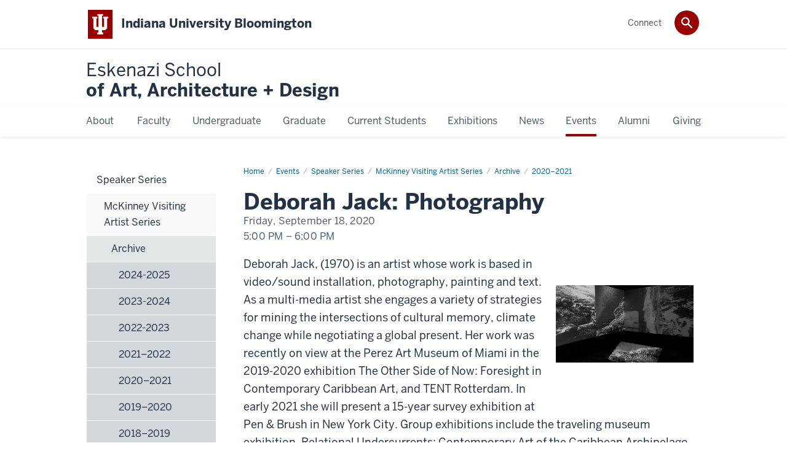

--- FILE ---
content_type: text/html; charset=UTF-8
request_url: https://eskenazi.indiana.edu/events/speaker-series/mckinney-series/archive/2020-2021/2020-09-18-deborah-jack.html
body_size: 9623
content:
<!DOCTYPE HTML><html class="no-js ie9" itemscope="itemscope" itemtype="http://schema.org/Webpage" lang="en-US"><head prefix="og: http://ogp.me/ns# profile: http://ogp.me/ns/profile# article: http://ogp.me/ns/article#"><meta charset="utf-8"/><meta content="width=device-width, initial-scale=1.0" name="viewport"/><title>Deborah Jack: Photography: 2020–2021: Archive: McKinney Visiting Artist Series: Speaker Series: Events: Eskenazi School of Art, Architecture + Design: Indiana University Bloomington</title><meta content="ca55283e814f4e106346b199448d2b10" name="id"/><meta content="Deborah Jack: Photography" name="keywords"/><meta content="Deborah Jack: Photography" name="description"/><meta content="IE=edge" http-equiv="X-UA-Compatible"/><link href="https://assets.iu.edu/favicon.ico" rel="shortcut icon" type="image/x-icon"/><!-- Canonical URL --><link href="https://eskenazi.indiana.edu/events/speaker-series/mckinney-series/archive/2020-2021/2020-09-18-deborah-jack.html" itemprop="url" rel="canonical"/><!-- Facebook Open Graph --><meta content="https://eskenazi.indiana.edu/images/events/mckinney/20-21/20-jack.jpg" property="og:image"/><meta content="Deborah Jack: Photography" property="og:description"/><meta content="https://eskenazi.indiana.edu/events/speaker-series/mckinney-series/archive/2020-2021/2020-09-18-deborah-jack.html" property="og:url"/><meta content="Eskenazi School of Art, Architecture + Design" property="og:site_name"/><meta content="en_US" property="og:locale"/><meta content="website" property="og:type"/><!-- Twitter Card Tags --><meta content="https://eskenazi.indiana.edu/images/events/mckinney/20-21/20-jack.jpg" name="twitter:image:src"/><meta content="Deborah Jack: Photography" name="twitter:description"/><meta content="summary_large_image" name="twitter:card"/><!-- Google/Microdata Tags --><meta content="https://eskenazi.indiana.edu/images/events/mckinney/20-21/20-jack.jpg" itemprop="image"/><meta content="Deborah Jack: Photography" itemprop="name"/><meta content="Deborah Jack: Photography" itemprop="description"/>
                        	
		    
                        
            
                                        <!--Adapted for Site Kube--><link as="font" crossorigin="" href="https://fonts.iu.edu/fonts/benton-sans-regular.woff" rel="preload" type="font/woff2"/>
<link as="font" crossorigin="" href="https://fonts.iu.edu/fonts/benton-sans-bold.woff" rel="preload" type="font/woff2"/>
<link rel="preconnect" href="https://fonts.iu.edu" crossorigin=""/>
<link rel="dns-prefetch" href="https://fonts.iu.edu"/>
<link rel="stylesheet" type="text/css" href="//fonts.iu.edu/style.css?family=BentonSans:regular,bold|BentonSansCond:regular,bold|GeorgiaPro:regular|BentonSansLight:regular"/>
<link rel="stylesheet" href="//assets.iu.edu/web/fonts/icon-font.css?2024-03-07" media="screen"/>
<link rel="stylesheet" href="//assets.iu.edu/web/3.3.x/css/iu-framework.min.css?2024-09-05"/>
<link rel="stylesheet" href="//assets.iu.edu/brand/3.3.x/brand.min.css?2023-07-13"/>
<link rel="stylesheet" href="//assets.iu.edu/search/3.3.x/search.min.css?2022-06-02"/>
<script src="//assets.iu.edu/web/1.5/libs/modernizr.min.js"></script><!--END: Adapted for Site Kube-->
<link href="/_assets/css/site.css" rel="stylesheet" type="text/css" />
<link href="/_assets/css/profile-work.css?v=0.05" rel="stylesheet" type="text/css" />
    
                            
        <script src="https://assets.iu.edu/web/1.5/libs/modernizr.min.js"></script>	
    	
            <script>	
                window.dataLayer = window.dataLayer || []; 	
                	
                	
                document.addEventListener('readystatechange', function() {	
                    if (document.readyState === 'interactive') {	
                        let pageMetaDataReported	
          	
                        for (var obj of window.dataLayer) {	
                            if (Object.values(obj).includes('pageMetaData')) {	
                                pageMetaDataReported = true	
                            }	
                        }	
                    	
                        if (!pageMetaDataReported) {	
                            window.dataLayer.push({	
                                'event': 'iu_pageMetaData',	
                                'campus_name': 'IU Bloomington',	
                                'site_name': 'Eskenazi Schoolof Art, Architecture + Design'	
                            })	
                        }	
                    }	
                })	
            </script>	
            <script>    	
                            	
                document.addEventListener('click', function handleNavigationClicks(event) {	
                     var clickOnMobileNav =  event.target.closest('.mobile.off-canvas-list > ul > li > a') 	
                    var clickOnMobileNavMenu = event.target.closest('.mobile.off-canvas-list > ul > li.has-children > ul > li > a')	
                    var clickOnMainNav = event.target.closest('nav.main > ul > li > a')	
                    var clickOnMenu = event.target.closest('nav.main .children > li > a')	
      	
                    if (!clickOnMainNav && !clickOnMenu && !clickOnMobileNavMenu && !clickOnMobileNav) {	
                        return	
                    }	
      	
                    if (clickOnMainNav) {    	
                        window.dataLayer.push({	
                          'event': 'iu_click_header_nav',	
                          'element_text': clickOnMainNav.innerText.trim()	
                        })	
                    } else if (clickOnMobileNav) {	
                        window.dataLayer.push({	
                          'event': 'iu_click_header_nav',	
                          'element_text': clickOnMobileNav.innerText.trim()	
                        })	
                    } else if (clickOnMenu) {	
                        window.dataLayer.push({	
                          'event': 'iu_click_header_menu',	
                          'element_text': clickOnMenu.innerText.trim()	
                        })	
                    } else if (clickOnMobileNavMenu) {	
                        window.dataLayer.push({	
                          'event': 'iu_click_header_menu',	
                          'element_text': clickOnMobileNavMenu.innerText.trim()	
                        })	
                    }	
                })	
            </script>	
            	
                        
            
                                        <script>// <![CDATA[
(function(w,d,s,l,i){w[l]=w[l]||[];w[l].push({'gtm.start':
new Date().getTime(),event:'gtm.js'});var f=d.getElementsByTagName(s)[0],
j=d.createElement(s),dl=l!='dataLayer'?'&l='+l:'';j.async=true;j.src=
'//www.googletagmanager.com/gtm.js?id='+i+dl;f.parentNode.insertBefore(j,f);
})(window,document,'script','dataLayer','GTM-WJFT899');
// ]]></script>    
                            
        </head><body class="mahogany no-banner no-page-title landmarks">
                        	
		    
                        
            
                                        <noscript><iframe height="0" src="https://www.googletagmanager.com/ns.html?id=GTM-WJFT899" width="0"></iframe></noscript>    
                            
        <header id="header">
                        	
		    
                        
            
                                        <div id="skipnav">
<ul>
<li><a href="#content">Skip to Content</a></li>
<li><a href="#nav-main">Skip to Main Navigation</a></li>
<li><a href="#search">Skip to Search</a></li>
</ul>
<hr /></div>    
                            
        
            
            
                                <div class="iub" id="branding-bar" itemscope="itemscope" itemtype="http://schema.org/CollegeOrUniversity">
    <div class="row pad">
			<img alt="" src="//assets.iu.edu/brand/3.x/trident-large.png"/>
			<p id="iu-campus">
				<a href="https://www.indiana.edu" title="Indiana University Bloomington">
					<span class="show-on-desktop" id="campus-name" itemprop="name">Indiana University Bloomington</span>
					<span class="show-on-tablet" itemprop="name">Indiana University Bloomington</span>
					<span class="show-on-mobile" itemprop="name">IU Bloomington</span>
				</a>
			</p>
	</div>
</div>    
                       
        
            
            
                                <system-region name="DEFAULT">
    
    
    <div id="toggles">
    <div class="row pad">
        <a aria-controls="search" aria-expanded="false" class="button search-toggle" href="../search"><img alt="Open Search" src="//assets.iu.edu/search/3.x/search.png"/></a>
    </div>
</div>

<div aria-hidden="true" class="search-box" id="search" role="search"></div>
</system-region>    
                       
        
                                
          
    
                    
        
    
        <div id="offCanvas" class="hide-for-large" role="navigation" aria-label="Mobile">
<button class="menu-toggle button hide-for-large" data-toggle="iu-menu">Menu</button><div id="iu-menu" class="off-canvas position-right off-canvas-items" data-off-canvas="" data-position="right">
<div class="mobile off-canvas-list" itemscope="itemscope" itemtype="http://schema.org/SiteNavigationElement"><ul>
<li class="has-children">
<a href="https://eskenazi.indiana.edu/about/index.html" itemprop="url"><span itemprop="name">About</span></a><ul class="children">
<li class="has-children">
<a href="https://eskenazi.indiana.edu/about/areas-programs/index.html" itemprop="url"><span itemprop="name">Areas and Programs</span></a><ul class="children">
<li><a href="https://eskenazi.indiana.edu/about/areas-programs/architecture/index.html" itemprop="url"><span itemprop="name">Architecture</span></a></li>
<li><a href="https://eskenazi.indiana.edu/about/areas-programs/ceramics/index.html" itemprop="url"><span itemprop="name">Ceramics</span></a></li>
<li><a href="https://eskenazi.indiana.edu/about/areas-programs/comprehensive/index.html" itemprop="url"><span itemprop="name">Comprehensive Design</span></a></li>
<li><a href="https://eskenazi.indiana.edu/about/areas-programs/digital-art/index.html" itemprop="url"><span itemprop="name">Digital Art</span></a></li>
<li><a href="https://eskenazi.indiana.edu/about/areas-programs/fashion/index.html" itemprop="url"><span itemprop="name">Fashion Design</span></a></li>
<li><a href="https://eskenazi.indiana.edu/about/areas-programs/fibers/index.html" itemprop="url"><span itemprop="name">Fibers</span></a></li>
<li><a href="https://eskenazi.indiana.edu/about/areas-programs/graphic-design/index.html" itemprop="url"><span itemprop="name">Graphic Design</span></a></li>
<li><a href="https://eskenazi.indiana.edu/about/areas-programs/interior/index.html" itemprop="url"><span itemprop="name">Interior Design</span></a></li>
<li><a href="https://eskenazi.indiana.edu/about/areas-programs/merchandising/index.html" itemprop="url"><span itemprop="name">Merchandising</span></a></li>
<li><a href="https://eskenazi.indiana.edu/about/areas-programs/metals/index.html" itemprop="url"><span itemprop="name">Metalsmithing + Jewelry Design</span></a></li>
<li><a href="https://eskenazi.indiana.edu/about/areas-programs/painting/index.html" itemprop="url"><span itemprop="name">Painting</span></a></li>
<li><a href="https://eskenazi.indiana.edu/about/areas-programs/photography/index.html" itemprop="url"><span itemprop="name">Photography</span></a></li>
<li><a href="https://eskenazi.indiana.edu/about/areas-programs/printmaking/index.html" itemprop="url"><span itemprop="name">Printmaking</span></a></li>
<li><a href="https://eskenazi.indiana.edu/about/areas-programs/sculpture/index.html" itemprop="url"><span itemprop="name">Sculpture</span></a></li>
</ul>
</li>
<li class="has-children">
<a href="https://eskenazi.indiana.edu/about/facilities/index.html" itemprop="url"><span itemprop="name">Facilities</span></a><ul class="children">
<li><a href="https://eskenazi.indiana.edu/about/facilities/virtual-tour.html" itemprop="url"><span itemprop="name">Virtual Tour</span></a></li>
<li class="has-children">
<a href="https://eskenazi.indiana.edu/about/facilities/fabrication-labs/index.html" itemprop="url"><span itemprop="name">Fabrication Labs</span></a><ul class="children">
<li><a href="https://eskenazi.indiana.edu/about/facilities/fabrication-labs/fine-arts-fabrication-lab/index.html" itemprop="url"><span itemprop="name">Fine Arts Fabrication Lab</span></a></li>
<li><a href="https://eskenazi.indiana.edu/about/facilities/fabrication-labs/kirkwood-hall-fabrication-lab/index.html" itemprop="url"><span itemprop="name">Kirkwood Hall Fabrication Lab</span></a></li>
<li><a href="https://eskenazi.indiana.edu/about/facilities/fabrication-labs/wood-and-metal-shop/index.html" itemprop="url"><span itemprop="name">Wood and Metal Shop</span></a></li>
<li><a href="https://eskenazi.indiana.edu/about/facilities/fabrication-labs/columbus-fabrication-lab/index.html" itemprop="url"><span itemprop="name">Columbus Fabrication Lab</span></a></li>
</ul>
</li>
<li><a href="https://eskenazi.indiana.edu/about/facilities/artshop/index.html" itemprop="url"><span itemprop="name">ArtShop at Eskenazi School of Art</span></a></li>
<li><a href="https://eskenazi.indiana.edu/about/facilities/museums-and-libraries.html" itemprop="url"><span itemprop="name">Museums + Libraries</span></a></li>
</ul>
</li>
<li class="has-children">
<a href="https://eskenazi.indiana.edu/about/centers-collections/index.html" itemprop="url"><span itemprop="name">Centers and Collections</span></a><ul class="children">
<li class="has-children">
<a href="https://eskenazi.indiana.edu/about/centers-collections/eskenazi-technology-and-innovation-lab/index.html" itemprop="url"><span itemprop="name">Eskenazi Technology and Innovation Lab (ETIL)</span></a><ul class="children">
<li><a href="https://eskenazi.indiana.edu/about/centers-collections/eskenazi-technology-and-innovation-lab/members/index.html" itemprop="url"><span itemprop="name">Members</span></a></li>
<li><a href="https://eskenazi.indiana.edu/about/centers-collections/eskenazi-technology-and-innovation-lab/research/index.html" itemprop="url"><span itemprop="name">Research</span></a></li>
</ul>
</li>
<li><a href="https://eskenazi.indiana.edu/about/centers-collections/center-merchandising/index.html" itemprop="url"><span itemprop="name">Center for Innovative Merchandising</span></a></li>
<li><a href="https://eskenazi.indiana.edu/about/centers-collections/servedesign-center/index.html" itemprop="url"><span itemprop="name">ServeDesign Center</span></a></li>
<li><a href="https://eskenazi.indiana.edu/about/centers-collections/sage-collection/index.html" itemprop="url"><span itemprop="name">Sage Collection</span></a></li>
</ul>
</li>
<li><a href="https://eskenazi.indiana.edu/about/accreditation/index.html" itemprop="url"><span itemprop="name">Accreditation</span></a></li>
<li><a href="https://eskenazi.indiana.edu/about/history/index.html" itemprop="url"><span itemprop="name">History</span></a></li>
<li><a href="https://eskenazi.indiana.edu/about/opportunities/index.html" itemprop="url"><span itemprop="name">Careers/Opportunities</span></a></li>
<li class="has-children">
<a href="https://eskenazi.indiana.edu/about/community-and-student-success/index.html" itemprop="url"><span itemprop="name">Community and Student Success</span></a><ul class="children">
<li><a href="https://eskenazi.indiana.edu/about/community-and-student-success/cass-committee.html" itemprop="url"><span itemprop="name">CASS Committee</span></a></li>
<li><a href="https://eskenazi.indiana.edu/about/community-and-student-success/cultivate-and-create-scholarship.html" itemprop="url"><span itemprop="name">Cultivate and Create Scholarship</span></a></li>
<li><a href="https://eskenazi.indiana.edu/about/community-and-student-success/community-impact-fund.html" itemprop="url"><span itemprop="name">Community Impact Fund</span></a></li>
<li><a href="https://eskenazi.indiana.edu/about/community-and-student-success/kudos-corner.html" itemprop="url"><span itemprop="name">Kudos Corner</span></a></li>
<li><a href="https://eskenazi.indiana.edu/about/community-and-student-success/canvas-of-care.html" itemprop="url"><span itemprop="name">Canvas of Care Series</span></a></li>
</ul>
</li>
<li><a href="https://eskenazi.indiana.edu/about/emergency-preparedness/index.html" itemprop="url"><span itemprop="name">Emergency Preparedness</span></a></li>
<li><a href="https://eskenazi.indiana.edu/connect/staff-directory/index.html" itemprop="url"><span itemprop="name">Staff Directory</span></a></li>
<li><a href="https://eskenazi.indiana.edu/about/contact/index.html" itemprop="url"><span itemprop="name">Contact</span></a></li>
</ul>
</li>
<li class="has-children">
<a href="https://eskenazi.indiana.edu/faculty/index.html" itemprop="url"><span itemprop="name">Faculty</span></a><ul class="children">
<li><a href="https://eskenazi.indiana.edu/faculty/leadership/index.html" itemprop="url"><span itemprop="name">Leadership</span></a></li>
<li><a href="https://eskenazi.indiana.edu/faculty/directory/index.html" itemprop="url"><span itemprop="name">Faculty Directory</span></a></li>
<li><a href="https://eskenazi.indiana.edu/faculty/research/index.html" itemprop="url"><span itemprop="name">Faculty Research</span></a></li>
</ul>
</li>
<li class="has-children">
<a href="https://eskenazi.indiana.edu/undergraduate/index.html" itemprop="url"><span itemprop="name">Undergraduate</span></a><ul class="children">
<li class="has-children">
<a href="https://eskenazi.indiana.edu/undergraduate/majors/index.html" itemprop="url"><span itemprop="name">Majors</span></a><ul class="children">
<li><a href="https://eskenazi.indiana.edu/undergraduate/majors/comprehensive-bs.html" itemprop="url"><span itemprop="name">Comprehensive Design B.S.</span></a></li>
<li><a href="https://eskenazi.indiana.edu/undergraduate/majors/fashion-ba.html" itemprop="url"><span itemprop="name">Fashion Design B.A.</span></a></li>
<li><a href="https://eskenazi.indiana.edu/undergraduate/majors/interior-bs.html" itemprop="url"><span itemprop="name">Interior Design B.S.</span></a></li>
<li><a href="https://eskenazi.indiana.edu/undergraduate/majors/merchandising-bs.html" itemprop="url"><span itemprop="name">Merchandising B.S.</span></a></li>
<li><a href="https://eskenazi.indiana.edu/undergraduate/majors/studio-ba.html" itemprop="url"><span itemprop="name">Studio Art B.A.</span></a></li>
<li><a href="https://eskenazi.indiana.edu/undergraduate/majors/studio-bfa.html" itemprop="url"><span itemprop="name">Studio Art B.F.A.</span></a></li>
</ul>
</li>
<li><a href="https://eskenazi.indiana.edu/undergraduate/minors/index.html" itemprop="url"><span itemprop="name">Minors</span></a></li>
<li><a href="https://eskenazi.indiana.edu/undergraduate/creative-core.html" itemprop="url"><span itemprop="name">Creative Core</span></a></li>
<li class="has-children">
<a href="https://eskenazi.indiana.edu/undergraduate/apply/index.html" itemprop="url"><span itemprop="name">How to Apply</span></a><ul class="children"><li><a href="https://eskenazi.indiana.edu/undergraduate/apply/laptops.html" itemprop="url"><span itemprop="name">Laptop Requirement</span></a></li></ul>
</li>
<li><a href="https://eskenazi.indiana.edu/undergraduate/scholarships.html" itemprop="url"><span itemprop="name">Scholarships + Financial Aid </span></a></li>
<li><a href="https://eskenazi.indiana.edu/undergraduate/visit.html" itemprop="url"><span itemprop="name">Visit/Contact Us</span></a></li>
</ul>
</li>
<li class="has-children">
<a href="https://eskenazi.indiana.edu/graduate/index.html" itemprop="url"><span itemprop="name">Graduate</span></a><ul class="children">
<li><a href="https://eskenazi.indiana.edu/graduate/march.html" itemprop="url"><span itemprop="name">M.Arch (Architecture)</span></a></li>
<li><a href="https://eskenazi.indiana.edu/graduate/mfa.html" itemprop="url"><span itemprop="name">M.F.A. in Studio Art</span></a></li>
<li><a href="https://eskenazi.indiana.edu/graduate/mdl.html" itemprop="url"><span itemprop="name">M.DL (Master of Design Leadership) </span></a></li>
<li><a href="https://eskenazi.indiana.edu/graduate/amp.html" itemprop="url"><span itemprop="name">A.M.P. (Accelerated Master's Program) </span></a></li>
<li><a href="https://eskenazi.indiana.edu/graduate/apply/index.html" itemprop="url"><span itemprop="name">How to Apply</span></a></li>
<li><a href="https://eskenazi.indiana.edu/graduate/funding.html" itemprop="url"><span itemprop="name">Graduate Student Funding</span></a></li>
<li><a href="https://eskenazi.indiana.edu/graduate/visit.html" itemprop="url"><span itemprop="name">Schedule a Visit</span></a></li>
</ul>
</li>
<li class="has-children">
<a href="https://eskenazi.indiana.edu/current-students/index.html" itemprop="url"><span itemprop="name">Current Students</span></a><ul class="children">
<li><a href="https://eskenazi.indiana.edu/current-students/career-prep/index.html" itemprop="url"><span itemprop="name">Career Preparation</span></a></li>
<li><a href="https://eskenazi.indiana.edu/current-students/organizations.html" itemprop="url"><span itemprop="name">Student Organizations</span></a></li>
<li class="has-children">
<a href="https://eskenazi.indiana.edu/current-students/student-resources/index.html" itemprop="url"><span itemprop="name">Student Resources</span></a><ul class="children">
<li><a href="https://eskenazi.indiana.edu/current-students/student-resources/curricular-forms/index.html" itemprop="url"><span itemprop="name">Curricular Forms</span></a></li>
<li><a href="https://eskenazi.indiana.edu/current-students/student-resources/advising.html" itemprop="url"><span itemprop="name">Academic Advising</span></a></li>
<li class="has-children">
<a href="https://eskenazi.indiana.edu/current-students/student-resources/internships-careers/index.html" itemprop="url"><span itemprop="name">Career Advising + Internships</span></a><ul class="children"><li><a href="https://eskenazi.indiana.edu/current-students/student-resources/internships-careers/career-advising.html" itemprop="url"><span itemprop="name">Talk to a Career Advisor</span></a></li></ul>
</li>
<li class="has-children">
<a href="https://eskenazi.indiana.edu/current-students/student-resources/student-emergency-fund/index.html" itemprop="url"><span itemprop="name">Student Emergency Relief Fund</span></a><ul class="children"><li><a href="https://eskenazi.indiana.edu/current-students/student-resources/student-emergency-fund/emergency-relief-app.html" itemprop="url"><span itemprop="name">Eskenazi School Student Emergency Relief Fund Application</span></a></li></ul>
</li>
<li class="has-children">
<a href="https://eskenazi.indiana.edu/current-students/student-resources/bfa-admissions/index.html" itemprop="url"><span itemprop="name">Applying to the B.F.A. Program</span></a><ul class="children"><li><a href="https://eskenazi.indiana.edu/current-students/student-resources/bfa-admissions/bfa-application.html" itemprop="url"><span itemprop="name">Studio Art B.F.A. Application</span></a></li></ul>
</li>
<li><a href="https://eskenazi.indiana.edu/current-students/student-resources/scholarship-awards/index.html" itemprop="url"><span itemprop="name">Scholarships + Awards</span></a></li>
<li><a href="https://eskenazi.indiana.edu/current-students/student-resources/thesis.html" itemprop="url"><span itemprop="name">Studio Art Thesis Exhibitions</span></a></li>
<li><a href="https://eskenazi.indiana.edu/current-students/student-resources/graduation.html" itemprop="url"><span itemprop="name">Graduation</span></a></li>
<li><a href="https://eskenazi.indiana.edu/current-students/student-resources/ambassadors.html" itemprop="url"><span itemprop="name">Eskenazi Ambassadors</span></a></li>
<li><a href="https://eskenazi.indiana.edu/current-students/student-resources/student-special-project-fund.html" itemprop="url"><span itemprop="name">Student Special Project Fund</span></a></li>
<li><a href="https://eskenazi.indiana.edu/current-students/student-resources/undergraduate-teaching-assistant-application.html" itemprop="url"><span itemprop="name">Undergraduate Teaching Assistant/Intern (UTA/UTIN) Application</span></a></li>
</ul>
</li>
<li><a href="https://eskenazi.indiana.edu/current-students/overseas-study.html" itemprop="url"><span itemprop="name">Overseas Study Programs</span></a></li>
</ul>
</li>
<li class="has-children">
<a href="https://eskenazi.indiana.edu/exhibitions/index.html" itemprop="url"><span itemprop="name">Exhibitions</span></a><ul class="children">
<li class="has-children">
<a href="https://eskenazi.indiana.edu/exhibitions/grunwald-gallery/index.html" itemprop="url"><span itemprop="name">Grunwald Gallery</span></a><ul class="children">
<li><a href="https://eskenazi.indiana.edu/exhibitions/grunwald-gallery/exhibitions/index.html" itemprop="url"><span itemprop="name">Exhibitions</span></a></li>
<li class="has-children">
<a href="https://eskenazi.indiana.edu/exhibitions/grunwald-gallery/archive/index.html" itemprop="url"><span itemprop="name">Archive</span></a><ul class="children">
<li><a href="https://eskenazi.indiana.edu/exhibitions/grunwald-gallery/archive/2026/index.html" itemprop="url"><span itemprop="name">2026</span></a></li>
<li><a href="https://eskenazi.indiana.edu/exhibitions/grunwald-gallery/archive/2025/index.html" itemprop="url"><span itemprop="name">2025</span></a></li>
<li><a href="https://eskenazi.indiana.edu/exhibitions/grunwald-gallery/archive/2024/index.html" itemprop="url"><span itemprop="name">2024</span></a></li>
<li><a href="https://eskenazi.indiana.edu/exhibitions/grunwald-gallery/archive/2023/index.html" itemprop="url"><span itemprop="name">2023</span></a></li>
<li><a href="https://eskenazi.indiana.edu/exhibitions/grunwald-gallery/archive/2022/index.html" itemprop="url"><span itemprop="name">2022</span></a></li>
<li><a href="https://eskenazi.indiana.edu/exhibitions/grunwald-gallery/archive/2021/index.html" itemprop="url"><span itemprop="name">2021</span></a></li>
<li><a href="https://eskenazi.indiana.edu/exhibitions/grunwald-gallery/archive/2020/index.html" itemprop="url"><span itemprop="name">2020</span></a></li>
<li><a href="https://eskenazi.indiana.edu/exhibitions/grunwald-gallery/archive/2019/index.html" itemprop="url"><span itemprop="name">2019</span></a></li>
<li><a href="https://eskenazi.indiana.edu/exhibitions/grunwald-gallery/archive/2018/index.html" itemprop="url"><span itemprop="name">2018</span></a></li>
<li><a href="https://eskenazi.indiana.edu/exhibitions/grunwald-gallery/archive/2017/index.html" itemprop="url"><span itemprop="name">2017</span></a></li>
<li><a href="https://eskenazi.indiana.edu/exhibitions/grunwald-gallery/archive/2016/index.html" itemprop="url"><span itemprop="name">2016</span></a></li>
<li><a href="https://eskenazi.indiana.edu/exhibitions/grunwald-gallery/archive/2015/index.html" itemprop="url"><span itemprop="name">2015</span></a></li>
<li><a href="https://eskenazi.indiana.edu/exhibitions/grunwald-gallery/archive/2014/index.html" itemprop="url"><span itemprop="name">2014</span></a></li>
<li><a href="https://eskenazi.indiana.edu/exhibitions/grunwald-gallery/archive/2013/index.html" itemprop="url"><span itemprop="name">2013</span></a></li>
<li><a href="https://eskenazi.indiana.edu/exhibitions/grunwald-gallery/archive/2012/index.html" itemprop="url"><span itemprop="name">2012</span></a></li>
</ul>
</li>
</ul>
</li>
<li class="has-children">
<a href="https://eskenazi.indiana.edu/exhibitions/miller-march-gallery/index.html" itemprop="url"><span itemprop="name">Miller M.Arch Gallery</span></a><ul class="children">
<li><a href="https://eskenazi.indiana.edu/exhibitions/miller-march-gallery/exhibitions/index.html" itemprop="url"><span itemprop="name">Exhibitions</span></a></li>
<li><a href="https://eskenazi.indiana.edu/exhibitions/miller-march-gallery/archive/index.html" itemprop="url"><span itemprop="name">Archive</span></a></li>
</ul>
</li>
<li class="has-children">
<a href="https://eskenazi.indiana.edu/exhibitions/sage-collection-exhibitions/index.html" itemprop="url"><span itemprop="name">Sage Collection</span></a><ul class="children">
<li><a href="https://eskenazi.indiana.edu/exhibitions/sage-collection-exhibitions/archive/index.html" itemprop="url"><span itemprop="name">Archive</span></a></li>
<li><a href="https://eskenazi.indiana.edu/exhibitions/sage-collection-exhibitions/exhibitions-events/index.html" itemprop="url"><span itemprop="name">Exhibitions + Events</span></a></li>
</ul>
</li>
</ul>
</li>
<li class="has-children">
<a href="https://eskenazi.indiana.edu/news/index.html" itemprop="url"><span itemprop="name">News</span></a><ul class="children">
<li><a href="https://eskenazi.indiana.edu/news/2026/index.html" itemprop="url"><span itemprop="name">2026</span></a></li>
<li><a href="https://eskenazi.indiana.edu/news/2025/index.html" itemprop="url"><span itemprop="name">2025</span></a></li>
<li><a href="https://eskenazi.indiana.edu/news/2024/index.html" itemprop="url"><span itemprop="name">2024</span></a></li>
<li><a href="https://eskenazi.indiana.edu/news/2023/index.html" itemprop="url"><span itemprop="name">2023</span></a></li>
<li><a href="https://eskenazi.indiana.edu/news/2022/index.html" itemprop="url"><span itemprop="name">2022</span></a></li>
<li class="has-children">
<a href="https://eskenazi.indiana.edu/news/archive/index.html" itemprop="url"><span itemprop="name">News Archive</span></a><ul class="children">
<li><a href="https://eskenazi.indiana.edu/news/archive/2021/index.html" itemprop="url"><span itemprop="name">2021</span></a></li>
<li><a href="https://eskenazi.indiana.edu/news/archive/2020/index.html" itemprop="url"><span itemprop="name">2020</span></a></li>
<li><a href="https://eskenazi.indiana.edu/news/archive/2019/index.html" itemprop="url"><span itemprop="name">2019</span></a></li>
<li><a href="https://eskenazi.indiana.edu/news/archive/2018/index.html" itemprop="url"><span itemprop="name">2018</span></a></li>
<li><a href="https://eskenazi.indiana.edu/news/archive/2017/index.html" itemprop="url"><span itemprop="name">2017</span></a></li>
<li><a href="https://eskenazi.indiana.edu/news/archive/2016/index.html" itemprop="url"><span itemprop="name">2016</span></a></li>
<li><a href="https://eskenazi.indiana.edu/news/archive/2015/index.html" itemprop="url"><span itemprop="name">2015</span></a></li>
</ul>
</li>
<li class="has-children">
<a href="https://eskenazi.indiana.edu/news/vision-annual-report/index.html" itemprop="url"><span itemprop="name">Vision: the Eskenazi School's annual report</span></a><ul class="children">
<li><a href="https://eskenazi.indiana.edu/news/vision-annual-report/2024-25-vision-magazine.html" itemprop="url"><span itemprop="name">Vision 2024–25</span></a></li>
<li><a href="https://eskenazi.indiana.edu/news/vision-annual-report/2023-24-vision-magazine.html" itemprop="url"><span itemprop="name">Vision 2023-24</span></a></li>
<li><a href="https://eskenazi.indiana.edu/news/vision-annual-report/2022-23-vision-magazine.html" itemprop="url"><span itemprop="name">Vision 2022-23</span></a></li>
<li><a href="https://eskenazi.indiana.edu/news/vision-annual-report/2021-22-vision-magazine.html" itemprop="url"><span itemprop="name">Vision 2021-22</span></a></li>
<li><a href="https://eskenazi.indiana.edu/news/vision-annual-report/vision-20-21.html" itemprop="url"><span itemprop="name">Vision 2020–21 </span></a></li>
<li><a href="https://eskenazi.indiana.edu/news/vision-annual-report/vision-18-19.html" itemprop="url"><span itemprop="name"> Vision 2018–19</span></a></li>
</ul>
</li>
</ul>
</li>
<li class="has-children">
<a href="https://eskenazi.indiana.edu/events/index.html" itemprop="url"><span itemprop="name">Events</span></a><ul class="children">
<li class="has-children">
<a href="https://eskenazi.indiana.edu/events/speaker-series/index.html" itemprop="url"><span itemprop="name">Speaker Series</span></a><ul class="children">
<li class="has-children">
<a href="https://eskenazi.indiana.edu/events/speaker-series/mckinney-series/index.html" itemprop="url"><span itemprop="name">McKinney Visiting Artist Series</span></a><ul class="children"><li class="has-children">
<a href="https://eskenazi.indiana.edu/events/speaker-series/mckinney-series/archive/index.html" itemprop="url"><span itemprop="name">Archive </span></a><ul class="children">
<li><a href="https://eskenazi.indiana.edu/events/speaker-series/mckinney-series/archive/2024-2025/index.html" itemprop="url"><span itemprop="name">2024-2025</span></a></li>
<li class="has-children">
<a href="https://eskenazi.indiana.edu/events/speaker-series/mckinney-series/archive/2023-2024/index.html" itemprop="url"><span itemprop="name">2023-2024</span></a><ul class="children">
<li><a href="https://eskenazi.indiana.edu/events/speaker-series/mckinney-series/archive/2023-2024/2023-09-22-tannenbaum-barbara.html" itemprop="url"><span itemprop="name">Barbara Tannenbaum: Photography</span></a></li>
<li><a href="https://eskenazi.indiana.edu/events/speaker-series/mckinney-series/archive/2023-2024/2023-10-06-vetter-brad.html" itemprop="url"><span itemprop="name">Brad Vetter: Graphic Design</span></a></li>
<li><a href="https://eskenazi.indiana.edu/events/speaker-series/mckinney-series/archive/2023-2024/2023-10-27-hytone-david.html" itemprop="url"><span itemprop="name">David Hytone: Painting</span></a></li>
<li><a href="https://eskenazi.indiana.edu/events/speaker-series/mckinney-series/archive/2023-2024/2023-11-10-engberding-reinhold.html" itemprop="url"><span itemprop="name">Reinhold Engberding</span></a></li>
<li><a href="https://eskenazi.indiana.edu/events/speaker-series/mckinney-series/archive/2023-2024/2024-02-02-fensterstock-lauren.html" itemprop="url"><span itemprop="name">Lauren Fensterstock: Impermanent Conditions  </span></a></li>
<li><a href="https://eskenazi.indiana.edu/events/speaker-series/mckinney-series/archive/2023-2024/2024-02-23-sarnelle-sweiden.html" itemprop="url"><span itemprop="name">Nina Sarnelle and Selwa Sweidan: Touch Praxis </span></a></li>
<li><a href="https://eskenazi.indiana.edu/events/speaker-series/mckinney-series/archive/2023-2024/2024-03-01-ganz-theresa.html" itemprop="url"><span itemprop="name">Theresa Ganz</span></a></li>
<li><a href="https://eskenazi.indiana.edu/events/speaker-series/mckinney-series/archive/2023-2024/2024-02-16-van-haaften-roos.html" itemprop="url"><span itemprop="name">Roos van Haaften: Shadow Laboratory : light works based on Bloomington’s Astronomy Glass Photographic Plate Collection</span></a></li>
<li><a href="https://eskenazi.indiana.edu/events/speaker-series/mckinney-series/archive/2023-2024/2024-03-22-poskovic-endi.html" itemprop="url"><span itemprop="name">Endi Poskovic: Dream and the Paradox of Image </span></a></li>
<li><a href="https://eskenazi.indiana.edu/events/speaker-series/mckinney-series/archive/2023-2024/2024-01-19-arima-curtis-hidemasa.html" itemprop="url"><span itemprop="name">Curtis Hidemasa Arima</span></a></li>
<li><a href="https://eskenazi.indiana.edu/events/speaker-series/mckinney-series/archive/2023-2024/2024-04-05-vlcek-kotik.html" itemprop="url"><span itemprop="name">Daniel Vlček and Tom Kotik</span></a></li>
<li><a href="https://eskenazi.indiana.edu/events/speaker-series/mckinney-series/archive/2023-2024/2024-04-19-cobb-sunshine.html" itemprop="url"><span itemprop="name">Sunshine Cobb</span></a></li>
</ul>
</li>
<li class="has-children">
<a href="https://eskenazi.indiana.edu/events/speaker-series/mckinney-series/archive/2022-2023/index.html" itemprop="url"><span itemprop="name">2022-2023</span></a><ul class="children">
<li><a href="https://eskenazi.indiana.edu/events/speaker-series/mckinney-series/archive/2022-2023/2023-3-31-sasa-bogojev.html" itemprop="url"><span itemprop="name">Saša Bogojev: Painting</span></a></li>
<li><a href="https://eskenazi.indiana.edu/events/speaker-series/mckinney-series/archive/2022-2023/2023-3-24-madden-thomas.html" itemprop="url"><span itemprop="name">Thomas Madden: Metals</span></a></li>
<li><a href="https://eskenazi.indiana.edu/events/speaker-series/mckinney-series/archive/2022-2023/2023-3-3-ito-kei.html" itemprop="url"><span itemprop="name">Kei Ito: Photography</span></a></li>
<li><a href="https://eskenazi.indiana.edu/events/speaker-series/mckinney-series/archive/2022-2023/2023-2-17-kobayashi-yuri.html" itemprop="url"><span itemprop="name">Yuri Kobayashi: Creative Core</span></a></li>
<li><a href="https://eskenazi.indiana.edu/events/speaker-series/mckinney-series/archive/2022-2023/2023-2-3-akirash.html" itemprop="url"><span itemprop="name">Akirash: McKinney International Artist in Residence</span></a></li>
<li><a href="https://eskenazi.indiana.edu/events/speaker-series/mckinney-series/archive/2022-2023/2023-1-20-christopher-ho.html" itemprop="url"><span itemprop="name">Christopher K. Ho: Sculpture</span></a></li>
<li><a href="https://eskenazi.indiana.edu/events/speaker-series/mckinney-series/archive/2022-2023/2022-12-02-ribeaux-stillwater%20.html" itemprop="url"><span itemprop="name">Tiare Ribeaux/Jody Stillwater: Digital Art </span></a></li>
<li><a href="https://eskenazi.indiana.edu/events/speaker-series/mckinney-series/archive/2022-2023/2022-11-11-ben-cuevas.html" itemprop="url"><span itemprop="name">Ben Cuevas: Fibers</span></a></li>
<li><a href="https://eskenazi.indiana.edu/events/speaker-series/mckinney-series/archive/2022-2023/2022-10-21-wuon-gean%20ho.html" itemprop="url"><span itemprop="name">Wuon-Gean Ho: Printmaking</span></a></li>
<li><a href="https://eskenazi.indiana.edu/events/speaker-series/mckinney-series/archive/2022-2023/2022-09-30-nicole-dotin.html" itemprop="url"><span itemprop="name">Nicole Dotin: Graphic Design</span></a></li>
<li><a href="https://eskenazi.indiana.edu/events/speaker-series/mckinney-series/archive/2022-2023/2022-09-16-paul-briggs.html" itemprop="url"><span itemprop="name">Paul S. Briggs: Ceramics</span></a></li>
</ul>
</li>
<li><a href="https://eskenazi.indiana.edu/events/speaker-series/mckinney-series/archive/2021-2022/index.html" itemprop="url"><span itemprop="name">2021–2022</span></a></li>
<li><a href="https://eskenazi.indiana.edu/events/speaker-series/mckinney-series/archive/2020-2021/index.html" itemprop="url"><span itemprop="name">2020–2021</span></a></li>
<li><a href="https://eskenazi.indiana.edu/events/speaker-series/mckinney-series/archive/2019-2020/index.html" itemprop="url"><span itemprop="name">2019–2020</span></a></li>
<li><a href="https://eskenazi.indiana.edu/events/speaker-series/mckinney-series/archive/2018-2019/index.html" itemprop="url"><span itemprop="name">2018–2019</span></a></li>
<li><a href="https://eskenazi.indiana.edu/events/speaker-series/mckinney-series/archive/2017-2018/index.html" itemprop="url"><span itemprop="name">2017–2018</span></a></li>
<li><a href="https://eskenazi.indiana.edu/events/speaker-series/mckinney-series/archive/2016-2017/index.html" itemprop="url"><span itemprop="name">2016–2017</span></a></li>
<li><a href="https://eskenazi.indiana.edu/events/speaker-series/mckinney-series/archive/2015-2016/index.html" itemprop="url"><span itemprop="name">2015–2016</span></a></li>
</ul>
</li></ul>
</li>
<li class="has-children">
<a href="https://eskenazi.indiana.edu/events/speaker-series/march-series/index.html" itemprop="url"><span itemprop="name">Miller M. Arch Lecture and Exhibition Series</span></a><ul class="children"><li class="has-children">
<a href="https://eskenazi.indiana.edu/events/speaker-series/march-series/archive/index.html" itemprop="url"><span itemprop="name">Archive </span></a><ul class="children">
<li><a href="https://eskenazi.indiana.edu/events/speaker-series/march-series/archive/2024-2025/index.html" itemprop="url"><span itemprop="name">2024-2025</span></a></li>
<li><a href="https://eskenazi.indiana.edu/events/speaker-series/march-series/archive/2023-2024/index.html" itemprop="url"><span itemprop="name">2023-2024</span></a></li>
<li><a href="https://eskenazi.indiana.edu/events/speaker-series/march-series/archive/2022-2023/index.html" itemprop="url"><span itemprop="name">2022-2023</span></a></li>
<li><a href="https://eskenazi.indiana.edu/events/speaker-series/march-series/archive/2021-2022/index.html" itemprop="url"><span itemprop="name">2021–2022</span></a></li>
<li><a href="https://eskenazi.indiana.edu/events/speaker-series/march-series/archive/2020-2021/index.html" itemprop="url"><span itemprop="name">2020–2021</span></a></li>
<li><a href="https://eskenazi.indiana.edu/events/speaker-series/march-series/archive/2019-2020/index.html" itemprop="url"><span itemprop="name">2019–2020</span></a></li>
</ul>
</li></ul>
</li>
<li class="has-children">
<a href="https://eskenazi.indiana.edu/events/speaker-series/design-speaker-series/index.html" itemprop="url"><span itemprop="name">Design Speaker Series</span></a><ul class="children"><li class="has-children">
<a href="https://eskenazi.indiana.edu/events/speaker-series/design-speaker-series/archive/index.html" itemprop="url"><span itemprop="name">Archive</span></a><ul class="children">
<li><a href="https://eskenazi.indiana.edu/events/speaker-series/design-speaker-series/archive/2024-2025/index.html" itemprop="url"><span itemprop="name">2024-2025</span></a></li>
<li><a href="https://eskenazi.indiana.edu/events/speaker-series/design-speaker-series/archive/2023-2024/index.html" itemprop="url"><span itemprop="name">2023-2024</span></a></li>
<li><a href="https://eskenazi.indiana.edu/events/speaker-series/design-speaker-series/archive/2022-2023/index.html" itemprop="url"><span itemprop="name">2022-2023</span></a></li>
</ul>
</li></ul>
</li>
<li class="has-children">
<a href="https://eskenazi.indiana.edu/events/speaker-series/bill-blass-speaker-series/index.html" itemprop="url"><span itemprop="name">Bill Blass Speaker Series</span></a><ul class="children"><li class="has-children">
<a href="https://eskenazi.indiana.edu/events/speaker-series/bill-blass-speaker-series/Archive/index.html" itemprop="url"><span itemprop="name">Archive</span></a><ul class="children">
<li><a href="https://eskenazi.indiana.edu/events/speaker-series/bill-blass-speaker-series/Archive/2024-2025/index.html" itemprop="url"><span itemprop="name">2024-2025</span></a></li>
<li><a href="https://eskenazi.indiana.edu/events/speaker-series/bill-blass-speaker-series/Archive/2023-2024/index.html" itemprop="url"><span itemprop="name">2023-2024</span></a></li>
<li><a href="https://eskenazi.indiana.edu/events/speaker-series/bill-blass-speaker-series/Archive/2022-2023/index.html" itemprop="url"><span itemprop="name">2022-2023</span></a></li>
</ul>
</li></ul>
</li>
<li class="has-children">
<a href="https://eskenazi.indiana.edu/events/speaker-series/etil-noon-talk-series/index.html" itemprop="url"><span itemprop="name">ETIL Noon Talk Series</span></a><ul class="children"><li class="has-children">
<a href="https://eskenazi.indiana.edu/events/speaker-series/etil-noon-talk-series/archive/index.html" itemprop="url"><span itemprop="name">Archive </span></a><ul class="children"><li><a href="https://eskenazi.indiana.edu/events/speaker-series/etil-noon-talk-series/archive/2024-2025/index.html" itemprop="url"><span itemprop="name">2024-2025</span></a></li></ul>
</li></ul>
</li>
</ul>
</li>
<li class="has-children">
<a href="https://eskenazi.indiana.edu/events/special-events/index.html" itemprop="url"><span itemprop="name">Special Events</span></a><ul class="children"><li class="has-children">
<a href="https://eskenazi.indiana.edu/events/special-events/archive/index.html" itemprop="url"><span itemprop="name">Archive</span></a><ul class="children">
<li><a href="https://eskenazi.indiana.edu/events/special-events/archive/2025-26/index.html" itemprop="url"><span itemprop="name">2025-2026 Events</span></a></li>
<li><a href="https://eskenazi.indiana.edu/events/special-events/archive/2024-2025/index.html" itemprop="url"><span itemprop="name">2024-2025 Events</span></a></li>
<li><a href="https://eskenazi.indiana.edu/events/special-events/archive/2023-2024/index.html" itemprop="url"><span itemprop="name">2023-2024 Events</span></a></li>
<li><a href="https://eskenazi.indiana.edu/events/special-events/archive/2022-2023/index.html" itemprop="url"><span itemprop="name">2022-2023 Events</span></a></li>
<li><a href="https://eskenazi.indiana.edu/events/special-events/archive/2021-2022/index.html" itemprop="url"><span itemprop="name">2021-2022 Events</span></a></li>
<li><a href="https://eskenazi.indiana.edu/events/special-events/archive/2020-2021/index.html" itemprop="url"><span itemprop="name">2020-2021 Events</span></a></li>
<li><a href="https://eskenazi.indiana.edu/events/special-events/archive/2019-2020/index.html" itemprop="url"><span itemprop="name">2019-2020 Events</span></a></li>
<li><a href="https://eskenazi.indiana.edu/events/special-events/archive/2018-2019/index.html" itemprop="url"><span itemprop="name">2018-2019 Events</span></a></li>
<li><a href="https://eskenazi.indiana.edu/events/special-events/archive/2017-2018/index.html" itemprop="url"><span itemprop="name">2017-2018 Events</span></a></li>
<li><a href="https://eskenazi.indiana.edu/events/special-events/archive/2016-2017/index.html" itemprop="url"><span itemprop="name">2016-2017 Events</span></a></li>
</ul>
</li></ul>
</li>
</ul>
</li>
<li class="has-children">
<a href="https://eskenazi.indiana.edu/alumni-giving/index.html" itemprop="url"><span itemprop="name">Alumni</span></a><ul class="children"><li><a href="https://eskenazi.indiana.edu/alumni-giving/alumni-connect/index.html" itemprop="url"><span itemprop="name">Alumni Connect</span></a></li></ul>
</li>
<li><a href="https://eskenazi.indiana.edu/giving/index.html" itemprop="url"><span itemprop="name">Giving</span></a></li>
</ul></div>
<div class="mobile off-canvas-list" itemscope="itemscope" itemtype="http://schema.org/SiteNavigationElement"><ul><li class="has-children">
<a href="https://eskenazi.indiana.edu/connect/index.html" itemprop="url"><span itemprop="name">Connect</span></a><ul class="children">
<li><a href="https://eskenazi.indiana.edu/connect/contact.html" itemprop="url"><span itemprop="name">Contact Us</span></a></li>
<li><a href="https://eskenazi.indiana.edu/connect/staff-directory/index.html" itemprop="url"><span itemprop="name">Staff Directory</span></a></li>
<li><a href="https://eskenazi.indiana.edu/connect/community-collaboration.html" itemprop="url"><span itemprop="name">Community + Collaboration</span></a></li>
</ul>
</li></ul></div>
</div>
</div>
    
                    
        
        
                                <div class="site-header" itemscope="itemscope" itemtype="http://schema.org/CollegeOrUniversity">
        <div class="row pad">
                
                            
                    <h2><a itemprop="department" class="title" href="/index.html"><span>Eskenazi School</span><br/>of Art, Architecture + Design</a></h2>                
                        
        </div>
    </div>    
                    
    
                                
          
    
                    
        
    
        <nav aria-label="Main" id="nav-main" role="navigation" itemscope="itemscope" itemtype="http://schema.org/SiteNavigationElement" class="main show-for-large dropdown"><ul class="row pad"><li class="show-on-sticky home"><a href="/" aria-label="Home">Home</a></li><li class="first"><a href="https://eskenazi.indiana.edu/about/index.html" itemprop="url"><span itemprop="name">About</span></a><ul class="children"><li><a href="https://eskenazi.indiana.edu/about/areas-programs/index.html" itemprop="url"><span itemprop="name">Areas and Programs</span></a></li><li><a href="https://eskenazi.indiana.edu/about/facilities/index.html" itemprop="url"><span itemprop="name">Facilities</span></a></li><li><a href="https://eskenazi.indiana.edu/about/centers-collections/index.html" itemprop="url"><span itemprop="name">Centers and Collections</span></a></li><li><a href="https://eskenazi.indiana.edu/about/accreditation/index.html" itemprop="url"><span itemprop="name">Accreditation</span></a></li><li><a href="https://eskenazi.indiana.edu/about/history/index.html" itemprop="url"><span itemprop="name">History</span></a></li><li><a href="https://eskenazi.indiana.edu/about/opportunities/index.html" itemprop="url"><span itemprop="name">Careers/Opportunities</span></a></li><li><a href="https://eskenazi.indiana.edu/about/community-and-student-success/index.html" itemprop="url"><span itemprop="name">Community and Student Success</span></a></li><li><a href="https://eskenazi.indiana.edu/about/emergency-preparedness/index.html" itemprop="url"><span itemprop="name">Emergency Preparedness</span></a></li><li><a href="https://eskenazi.indiana.edu/connect/staff-directory/index.html" itemprop="url"><span itemprop="name">Staff Directory</span></a></li><li><a href="https://eskenazi.indiana.edu/about/contact/index.html" itemprop="url"><span itemprop="name">Contact</span></a></li></ul></li><li><a href="https://eskenazi.indiana.edu/faculty/index.html" itemprop="url"><span itemprop="name">Faculty</span></a><ul class="children"><li><a href="https://eskenazi.indiana.edu/faculty/leadership/index.html" itemprop="url"><span itemprop="name">Leadership</span></a></li><li><a href="https://eskenazi.indiana.edu/faculty/directory/index.html" itemprop="url"><span itemprop="name">Faculty Directory</span></a></li><li><a href="https://eskenazi.indiana.edu/faculty/research/index.html" itemprop="url"><span itemprop="name">Faculty Research</span></a></li></ul></li><li><a href="https://eskenazi.indiana.edu/undergraduate/index.html" itemprop="url"><span itemprop="name">Undergraduate</span></a><ul class="children"><li><a href="https://eskenazi.indiana.edu/undergraduate/majors/index.html" itemprop="url"><span itemprop="name">Majors</span></a></li><li><a href="https://eskenazi.indiana.edu/undergraduate/minors/index.html" itemprop="url"><span itemprop="name">Minors</span></a></li><li><a href="https://eskenazi.indiana.edu/undergraduate/creative-core.html" itemprop="url"><span itemprop="name">Creative Core</span></a></li><li><a href="https://eskenazi.indiana.edu/undergraduate/apply/index.html" itemprop="url"><span itemprop="name">How to Apply</span></a></li><li><a href="https://eskenazi.indiana.edu/undergraduate/scholarships.html" itemprop="url"><span itemprop="name">Scholarships + Financial Aid </span></a></li><li><a href="https://eskenazi.indiana.edu/undergraduate/visit.html" itemprop="url"><span itemprop="name">Visit/Contact Us</span></a></li></ul></li><li><a href="https://eskenazi.indiana.edu/graduate/index.html" itemprop="url"><span itemprop="name">Graduate</span></a><ul class="children"><li><a href="https://eskenazi.indiana.edu/graduate/march.html" itemprop="url"><span itemprop="name">M.Arch (Architecture)</span></a></li><li><a href="https://eskenazi.indiana.edu/graduate/mfa.html" itemprop="url"><span itemprop="name">M.F.A. in Studio Art</span></a></li><li><a href="https://eskenazi.indiana.edu/graduate/mdl.html" itemprop="url"><span itemprop="name">M.DL (Master of Design Leadership) </span></a></li><li><a href="https://eskenazi.indiana.edu/graduate/amp.html" itemprop="url"><span itemprop="name">A.M.P. (Accelerated Master's Program) </span></a></li><li><a href="https://eskenazi.indiana.edu/graduate/apply/index.html" itemprop="url"><span itemprop="name">How to Apply</span></a></li><li><a href="https://eskenazi.indiana.edu/graduate/funding.html" itemprop="url"><span itemprop="name">Graduate Student Funding</span></a></li><li><a href="https://eskenazi.indiana.edu/graduate/visit.html" itemprop="url"><span itemprop="name">Schedule a Visit</span></a></li></ul></li><li><a href="https://eskenazi.indiana.edu/current-students/index.html" itemprop="url"><span itemprop="name">Current Students</span></a><ul class="children"><li><a href="https://eskenazi.indiana.edu/current-students/career-prep/index.html" itemprop="url"><span itemprop="name">Career Preparation</span></a></li><li><a href="https://eskenazi.indiana.edu/current-students/organizations.html" itemprop="url"><span itemprop="name">Student Organizations</span></a></li><li><a href="https://eskenazi.indiana.edu/current-students/student-resources/index.html" itemprop="url"><span itemprop="name">Student Resources</span></a></li><li><a href="https://eskenazi.indiana.edu/current-students/overseas-study.html" itemprop="url"><span itemprop="name">Overseas Study Programs</span></a></li></ul></li><li><a href="https://eskenazi.indiana.edu/exhibitions/index.html" itemprop="url"><span itemprop="name">Exhibitions</span></a><ul class="children"><li><a href="https://eskenazi.indiana.edu/exhibitions/grunwald-gallery/index.html" itemprop="url"><span itemprop="name">Grunwald Gallery</span></a></li><li><a href="https://eskenazi.indiana.edu/exhibitions/miller-march-gallery/index.html" itemprop="url"><span itemprop="name">Miller M.Arch Gallery</span></a></li><li><a href="https://eskenazi.indiana.edu/exhibitions/sage-collection-exhibitions/index.html" itemprop="url"><span itemprop="name">Sage Collection</span></a></li></ul></li><li><a href="https://eskenazi.indiana.edu/news/index.html" itemprop="url"><span itemprop="name">News</span></a><ul class="children"><li><a href="https://eskenazi.indiana.edu/news/2026/index.html" itemprop="url"><span itemprop="name">2026</span></a></li><li><a href="https://eskenazi.indiana.edu/news/2025/index.html" itemprop="url"><span itemprop="name">2025</span></a></li><li><a href="https://eskenazi.indiana.edu/news/2024/index.html" itemprop="url"><span itemprop="name">2024</span></a></li><li><a href="https://eskenazi.indiana.edu/news/2023/index.html" itemprop="url"><span itemprop="name">2023</span></a></li><li><a href="https://eskenazi.indiana.edu/news/2022/index.html" itemprop="url"><span itemprop="name">2022</span></a></li><li><a href="https://eskenazi.indiana.edu/news/archive/index.html" itemprop="url"><span itemprop="name">News Archive</span></a></li><li><a href="https://eskenazi.indiana.edu/news/vision-annual-report/index.html" itemprop="url"><span itemprop="name">Vision: the Eskenazi School's annual report</span></a></li></ul></li><li><a href="https://eskenazi.indiana.edu/events/index.html" itemprop="url" class="current"><span itemprop="name">Events</span></a><ul class="children"><li><a href="https://eskenazi.indiana.edu/events/speaker-series/index.html" itemprop="url"><span itemprop="name">Speaker Series</span></a></li><li><a href="https://eskenazi.indiana.edu/events/special-events/index.html" itemprop="url"><span itemprop="name">Special Events</span></a></li></ul></li><li><a href="https://eskenazi.indiana.edu/alumni-giving/index.html" itemprop="url"><span itemprop="name">Alumni</span></a><ul class="children"><li><a href="https://eskenazi.indiana.edu/alumni-giving/alumni-connect/index.html" itemprop="url"><span itemprop="name">Alumni Connect</span></a></li></ul></li><li class="last"><a href="https://eskenazi.indiana.edu/giving/index.html" itemprop="url"><span itemprop="name">Giving</span></a></li><li class="show-on-sticky search search-img"><a class="search-toggle" href="/search/"><img src="https://assets.iu.edu/web/3.x/css/img/search.png" alt="Search"/></a></li></ul></nav><div class="nav-secondary show-for-large" role="navigation" aria-label="Secondary"><div class="row pad"><ul class="inline separators" itemscope="itemscope" itemtype="http://schema.org/SiteNavigationElement"><li class="last"><a href="https://eskenazi.indiana.edu/connect/index.html" itemprop="url"><span itemprop="name">Connect</span></a></li></ul></div></div>
    
                    </header><main><div class="content-top"><div class="section breadcrumbs"><div class="row"><div class="layout"><ul itemscope="itemscope" itemtype="http://schema.org/BreadcrumbList"><li itemprop="itemListElement" itemscope="itemscope" itemtype="http://schema.org/ListItem"><a href="../../../../../index.html" itemprop="item"><span itemprop="name">Home</span></a><meta content="1" itemprop="position"/></li><li itemprop="itemListElement" itemscope="itemscope" itemtype="http://schema.org/ListItem"><a href="../../../../index.html" itemprop="item"><span itemprop="name">Events</span></a><meta content="2" itemprop="position"/></li><li itemprop="itemListElement" itemscope="itemscope" itemtype="http://schema.org/ListItem"><a href="../../../index.html" itemprop="item"><span itemprop="name">Speaker Series</span></a><meta content="3" itemprop="position"/></li><li itemprop="itemListElement" itemscope="itemscope" itemtype="http://schema.org/ListItem"><a href="../../index.html" itemprop="item"><span itemprop="name">McKinney Visiting Artist Series</span></a><meta content="4" itemprop="position"/></li><li itemprop="itemListElement" itemscope="itemscope" itemtype="http://schema.org/ListItem"><a href="../index.html" itemprop="item"><span itemprop="name">Archive</span></a><meta content="5" itemprop="position"/></li><li itemprop="itemListElement" itemscope="itemscope" itemtype="http://schema.org/ListItem"><a href="index.html" itemprop="item"><span itemprop="name">2020–2021</span></a><meta content="6" itemprop="position"/></li><li class="current" itemprop="itemListElement" itemscope="itemscope" itemtype="http://schema.org/ListItem"><span itemprop="name">Deborah Jack: Photography</span><meta content="7" itemprop="position"/></li></ul></div></div></div></div><div id="main-content"><div class="collapsed bg-none section" id="content"><div class="row"><div class="layout"><div class="detail-meta" itemscope="itemscope" itemtype="http://schema.org/Event"><h1 class="no-margin h2" itemprop="name">Deborah Jack: Photography</h1><p class="meta date">Friday, September 18, 2020</p><p class="meta time"><span content="2020-09-18T17:00" itemprop="startDate">5:00 PM</span> – <span content="2020-09-18T18:00" itemprop="endDate">6:00 PM</span></p><span class="visually-hidden" itemprop="location">-</span></div><!-- /.detail-meta --><div class="one-third float-right"><div class="detail-media"><figure class="media" itemscope="itemscope" itemtype="http://schema.org/ImageObject"><img alt="Ocean waves projected on multiple screens in black and white" src="../../../../../images/events/mckinney/20-21/20-jack.jpg"/><figcaption itemprop="caption"></figcaption></figure></div><!-- /.detail-media --></div><div class="text"><p>Deborah Jack, (1970) is an artist whose work is based in video/sound installation, photography, painting and text. As a multi-media artist she engages a variety of strategies for mining the intersections of cultural memory, climate change while negotiating a global present. Her work was recently on view at the Perez Art Museum of Miami in the 2019-2020 exhibition The Other Side of Now: Foresight in Contemporary Caribbean Art, and TENT Rotterdam. In early 2021 she will present a 15-year survey exhibition at Pen &amp; Brush in New York City. Group exhibitions include the traveling museum exhibition, Relational Undercurrents: Contemporary Art of the Caribbean Archipelago, which opened at the Museum ofLatin American Art in Los Angeles, (also the Sugar Hill Children&#8217;s Museum of Art &amp; Storytelling, the Frost Museum at FIU, Portland Museum in Maine.)Her work has been exhibited at the 2014 SITE Santa Fe Biennial, Brooklyn Museum of Art, the Jersey City Museum, The Caribbean Cultural Center African Diaspora Institute, and Delaware Art Museum. Residencies include a Lightwork, the Big Orbit Summer Residency. Her work has been featured and reviewed in the New York Times, Frieze, Art Burst Miami, and Hyperallergic. Deborah is currently a Professor at New Jersey City University.</p></div></div><!-- /.layout --></div></div></div>
                                
          
    
                    
        
    
        <div class="section-nav show-for-large" id="section-nav"><div class="row"><nav itemscope="itemscope" itemtype="http://schema.org/SiteNavigationElement" aria-label="Section" data-parent-url="/events/index"><ul><li class="current-trail "><a href="https://eskenazi.indiana.edu/events/speaker-series/index.html" itemprop="url" class="current-trail "><span itemprop="name">Speaker Series</span></a><ul class="children"><li class="current-trail "><a href="https://eskenazi.indiana.edu/events/speaker-series/mckinney-series/index.html" itemprop="url" class="current-trail "><span itemprop="name">McKinney Visiting Artist Series</span></a><ul class="children"><li class="current-trail "><a href="https://eskenazi.indiana.edu/events/speaker-series/mckinney-series/archive/index.html" itemprop="url" class="current-trail "><span itemprop="name">Archive </span></a><ul class="children"><li class=""><a href="https://eskenazi.indiana.edu/events/speaker-series/mckinney-series/archive/2024-2025/index.html" itemprop="url" class=""><span itemprop="name">2024-2025</span></a></li><li class=""><a href="https://eskenazi.indiana.edu/events/speaker-series/mckinney-series/archive/2023-2024/index.html" itemprop="url" class=""><span itemprop="name">2023-2024</span></a></li><li class=""><a href="https://eskenazi.indiana.edu/events/speaker-series/mckinney-series/archive/2022-2023/index.html" itemprop="url" class=""><span itemprop="name">2022-2023</span></a></li><li class=""><a href="https://eskenazi.indiana.edu/events/speaker-series/mckinney-series/archive/2021-2022/index.html" itemprop="url" class=""><span itemprop="name">2021–2022</span></a></li><li class="current-trail "><a href="https://eskenazi.indiana.edu/events/speaker-series/mckinney-series/archive/2020-2021/index.html" itemprop="url" class="current-trail "><span itemprop="name">2020–2021</span></a></li><li class=""><a href="https://eskenazi.indiana.edu/events/speaker-series/mckinney-series/archive/2019-2020/index.html" itemprop="url" class=""><span itemprop="name">2019–2020</span></a></li><li class=""><a href="https://eskenazi.indiana.edu/events/speaker-series/mckinney-series/archive/2018-2019/index.html" itemprop="url" class=""><span itemprop="name">2018–2019</span></a></li><li class=""><a href="https://eskenazi.indiana.edu/events/speaker-series/mckinney-series/archive/2017-2018/index.html" itemprop="url" class=""><span itemprop="name">2017–2018</span></a></li><li class=""><a href="https://eskenazi.indiana.edu/events/speaker-series/mckinney-series/archive/2016-2017/index.html" itemprop="url" class=""><span itemprop="name">2016–2017</span></a></li><li class=""><a href="https://eskenazi.indiana.edu/events/speaker-series/mckinney-series/archive/2015-2016/index.html" itemprop="url" class=""><span itemprop="name">2015–2016</span></a></li></ul></li></ul></li><li class=""><a href="https://eskenazi.indiana.edu/events/speaker-series/march-series/index.html" itemprop="url" class=""><span itemprop="name">Miller M. Arch Lecture and Exhibition Series</span></a></li><li class=""><a href="https://eskenazi.indiana.edu/events/speaker-series/design-speaker-series/index.html" itemprop="url" class=""><span itemprop="name">Design Speaker Series</span></a></li><li class=""><a href="https://eskenazi.indiana.edu/events/speaker-series/bill-blass-speaker-series/index.html" itemprop="url" class=""><span itemprop="name">Bill Blass Speaker Series</span></a></li><li class=""><a href="https://eskenazi.indiana.edu/events/speaker-series/etil-noon-talk-series/index.html" itemprop="url" class=""><span itemprop="name">ETIL Noon Talk Series</span></a></li></ul></li><li class=""><a href="https://eskenazi.indiana.edu/events/special-events/index.html" itemprop="url" class=""><span itemprop="name">Special Events</span></a></li></ul></nav></div></div>
    
                    </main>
        
        
                                <div aria-label="Eskenazi School of Art, Architecture + Design resources and social media channels" class="section bg-mahogany dark belt" role="complementary">
            <div class="row pad">
                <h2 class="visually-hidden">Eskenazi School of Art, Architecture + Design resources and social media channels</h2>                                                                                <div class="belt-nav two-thirds">
                            <ul>
                                                                                                                                                                                 <li><a href="https://intranet.soaad.indiana.edu">Faculty &amp; Staff Intranet</a></li>
                                                                                                                                                 <li><a href="https://college.indiana.edu/">COLLEGE OF ARTS + SCIENCES</a></li>
                                                                                				</ul>
            			</div>
                                                                                                <div class="one-third invert border">
                                                <ul class="social">
                                
                                                                
                                                                    <li><a aria-label="Facebook" class="icon-facebook" href="https://www.facebook.com/IUSchoolofArtandDesign">Facebook</a></li>
                                                                
                                                                    <li><a aria-label="Instagram" class="icon-instagram" href="https://www.instagram.com/iuartanddesign">Instagram</a></li>
                                                                
                                                                                                                                            <li><a aria-label="YouTube" class="icon-youtube" href="https://www.youtube.com/channel/UCplwcxG427DpCVBYJw0iv5w/">YouTube</a></li>
                                                                
                                                                
                                                                                                                                            <li><a aria-label="LinkedIn" class="icon-linkedin" href="https://www.linkedin.com/showcase/iu-school-of-art-architecture-design">LinkedIn</a></li>
                                                                
                                                                
                                                                
                                                                
                                                                
                            </ul>
                        </div>
                            </div>
        </div>    
                    
            
            
            
                                <footer id="footer" itemscope="itemscope" itemtype="http://schema.org/CollegeOrUniversity" role="contentinfo">
	<div class="row pad">
		<p class="signature">
			<a class="signature-link signature-img" href="https://www.iu.edu/index.html">
				<img alt="Indiana University" src="//assets.iu.edu/brand/3.3.x/iu-sig-formal.svg"/>
			</a>
		</p>
		<p class="copyright">
			<span class="line-break">
				<a href="https://accessibility.iu.edu/assistance" id="accessibility-link" title="Having trouble accessing this web page co ntent? Please visit this page for assistance.">Accessibility</a> | 
				<a href="https://www.iu.edu/college-scorecard.html" id="college-scorecard-link">College Scorecard</a> | 
				<a href="https://www.iu.edu/open-to-all.html" id="open-to-all-link">Open to All</a> | 
				<a href="../privacy" id="privacy-policy-link">Privacy Notice</a>
			</span>
			<span class="hide-on-mobile"> | </span>
			<a href="https://www.iu.edu/copyright/index.html">Copyright</a> © 2026 
			
			<span class="line-break-small">The Trustees of 
				
				<a href="https://www.iu.edu/" itemprop="url">
					<span itemprop="name">Indiana University</span>
				</a>
			</span>
		</p>
	</div>
</footer>    
                       
        
                        	
		    
                        
            
                                        <!-- Include Javascript -->
<script src="https://code.jquery.com/jquery-3.5.1.min.js" integrity="sha256-9/aliU8dGd2tb6OSsuzixeV4y/faTqgFtohetphbbj0=" crossorigin="anonymous"></script>
<script src="https://assets.iu.edu/web/3.3.x/js/iu-framework.min.js?v=2"></script>
<script src="https://assets.iu.edu/search/3.3.x/search.min.js"></script>
<script src="/_assets/js/site.js"></script>
<script src="/_assets/js/xml-filter.js"></script>    
                            
        
    
    
    </body></html>